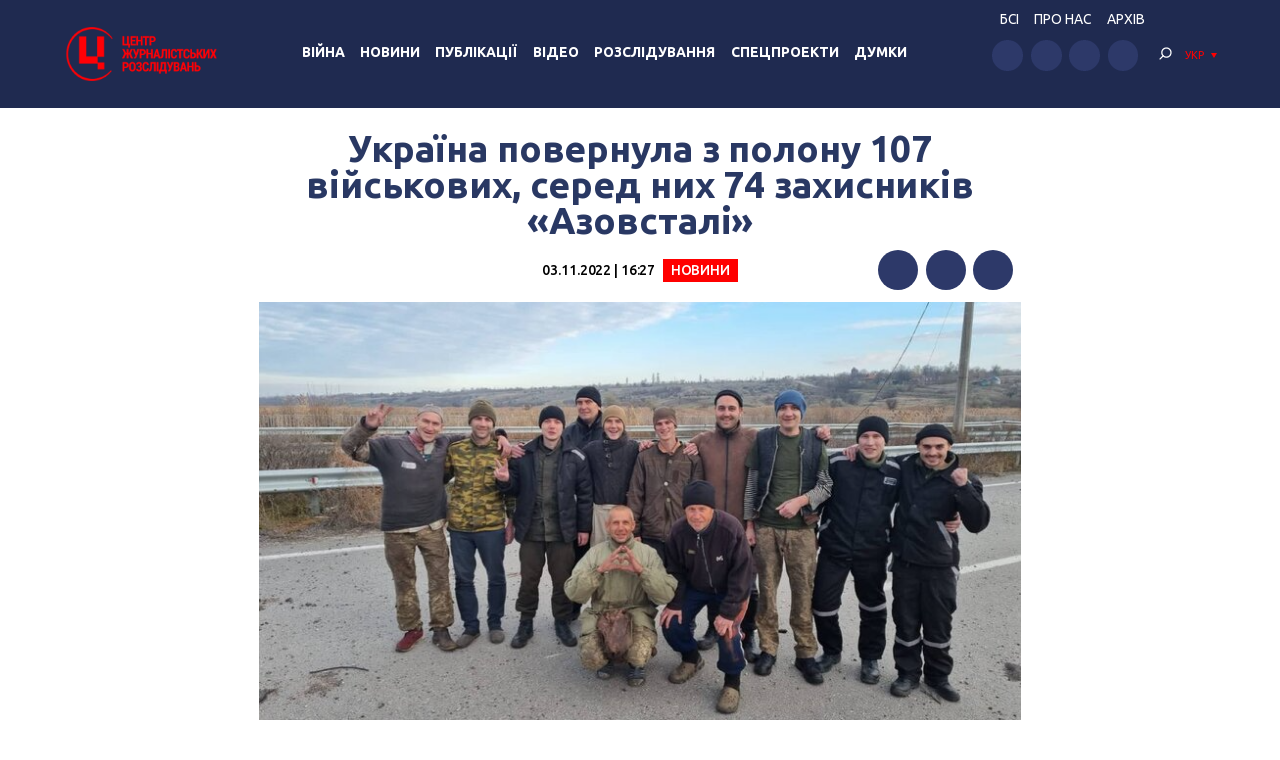

--- FILE ---
content_type: text/html; charset=UTF-8
request_url: https://investigator.org.ua/ua/news-2/248333/
body_size: 16712
content:
<!DOCTYPE html>
<html xmlns="http://www.w3.org/1999/xhtml" lang="uk">
<head>
    <meta charset="UTF-8">
    <meta http-equiv="X-UA-Compatible" content="IE=edge" />
    <meta name="viewport" content="width=device-width, initial-scale=1, shrink-to-fit=no">
    <title>Україна повернула з полону 107 військових, серед них 74 захисників «Азовсталі» - Центр журналістських розслідувань</title>
    
    <link rel="preconnect" href="https://fonts.googleapis.com">
    <link rel="preconnect" href="https://fonts.gstatic.com" crossorigin>
    <link href="https://fonts.googleapis.com/css2?family=Ubuntu:wght@400;500;700&display=swap" rel="stylesheet">
    
	<meta name='robots' content='index, follow, max-image-preview:large, max-snippet:-1, max-video-preview:-1' />

	<!-- This site is optimized with the Yoast SEO plugin v19.14 - https://yoast.com/wordpress/plugins/seo/ -->
	<link rel="canonical" href="https://investigator.org.ua/ua/news-2/248333/" />
	<meta property="og:locale" content="uk_UA" />
	<meta property="og:type" content="article" />
	<meta property="og:title" content="Україна повернула з полону 107 військових, серед них 74 захисників «Азовсталі» - Центр журналістських розслідувань" />
	<meta property="og:description" content="Україна 3 листопада повернула з російського полону 107 військових. Серед них 74 захисників «Азовсталі» з Маріуполя." />
	<meta property="og:url" content="https://investigator.org.ua/ua/news-2/248333/" />
	<meta property="og:site_name" content="Центр журналістських розслідувань" />
	<meta property="article:published_time" content="2022-11-03T14:27:03+00:00" />
	<meta property="og:image" content="https://investigator.org.ua/wp-content/uploads/2022/11/zvilneni_z_polonu_ukrainski_viyskovi_03.11.2022.png" />
	<meta property="og:image:width" content="778" />
	<meta property="og:image:height" content="431" />
	<meta property="og:image:type" content="image/png" />
	<meta name="author" content="edvpk" />
	<meta name="twitter:card" content="summary_large_image" />
	<meta name="twitter:label1" content="Написано" />
	<meta name="twitter:data1" content="edvpk" />
	<script type="application/ld+json" class="yoast-schema-graph">{"@context":"https://schema.org","@graph":[{"@type":"WebPage","@id":"https://investigator.org.ua/ua/news-2/248333/","url":"https://investigator.org.ua/ua/news-2/248333/","name":"Україна повернула з полону 107 військових, серед них 74 захисників «Азовсталі» - Центр журналістських розслідувань","isPartOf":{"@id":"https://investigator.org.ua/ua/#website"},"primaryImageOfPage":{"@id":"https://investigator.org.ua/ua/news-2/248333/#primaryimage"},"image":{"@id":"https://investigator.org.ua/news-2/248333/#primaryimage"},"thumbnailUrl":"https://investigator.org.ua/wp-content/uploads/2022/11/zvilneni_z_polonu_ukrainski_viyskovi_03.11.2022.png","datePublished":"2022-11-03T14:27:03+00:00","dateModified":"2022-11-03T14:27:03+00:00","author":{"@id":"https://investigator.org.ua/#/schema/person/679bb169616bbd02b2738929ff8080ef"},"breadcrumb":{"@id":"https://investigator.org.ua/ua/news-2/248333/#breadcrumb"},"inLanguage":"uk","potentialAction":[{"@type":"ReadAction","target":[["https://investigator.org.ua/ua/news-2/248333/"]]}]},{"@type":"ImageObject","inLanguage":"uk","@id":"https://investigator.org.ua/ua/news-2/248333/#primaryimage","url":"https://investigator.org.ua/wp-content/uploads/2022/11/zvilneni_z_polonu_ukrainski_viyskovi_03.11.2022.png","contentUrl":"https://investigator.org.ua/wp-content/uploads/2022/11/zvilneni_z_polonu_ukrainski_viyskovi_03.11.2022.png","width":778,"height":431,"caption":"[:ru]Освобожденные из российского плена украинские военные, 03.11.2022[:ua]Звільнені з російського полону українські військові, 03.11.2022[:] Фото: t.me/ermaka2022"},{"@type":"BreadcrumbList","@id":"https://investigator.org.ua/ua/news-2/248333/#breadcrumb","itemListElement":[{"@type":"ListItem","position":1,"name":"Главная","item":"https://investigator.org.ua/ua/"},{"@type":"ListItem","position":2,"name":"Украина вернула из плена 107 военных, среди них 74 защитника «Азовстали»"}]},{"@type":"WebSite","@id":"https://investigator.org.ua/ua/#website","url":"https://investigator.org.ua/ua/","name":"Центр журналістських розслідувань","description":"Новини України, Криму і Севастополя, політика, економіка, корупція, аналітика і розслідування","potentialAction":[{"@type":"SearchAction","target":{"@type":"EntryPoint","urlTemplate":"https://investigator.org.ua/ua/?s={search_term_string}"},"query-input":"required name=search_term_string"}],"inLanguage":"uk"},{"@type":"Person","@id":"https://investigator.org.ua/#/schema/person/679bb169616bbd02b2738929ff8080ef","name":"edvpk","image":{"@type":"ImageObject","inLanguage":"uk","@id":"https://investigator.org.ua/ua/#/schema/person/image/","url":"https://secure.gravatar.com/avatar/952654fa306e181d9270e5f17c26f962?s=96&d=wavatar&r=g","contentUrl":"https://secure.gravatar.com/avatar/952654fa306e181d9270e5f17c26f962?s=96&d=wavatar&r=g","caption":"edvpk"}}]}</script>
	<!-- / Yoast SEO plugin. -->


<link rel='dns-prefetch' href='//static.addtoany.com' />
<link rel='dns-prefetch' href='//netdna.bootstrapcdn.com' />
<script type="text/javascript">
window._wpemojiSettings = {"baseUrl":"https:\/\/s.w.org\/images\/core\/emoji\/14.0.0\/72x72\/","ext":".png","svgUrl":"https:\/\/s.w.org\/images\/core\/emoji\/14.0.0\/svg\/","svgExt":".svg","source":{"concatemoji":"https:\/\/investigator.org.ua\/wp-includes\/js\/wp-emoji-release.min.js?ver=6.3.2"}};
/*! This file is auto-generated */
!function(i,n){var o,s,e;function c(e){try{var t={supportTests:e,timestamp:(new Date).valueOf()};sessionStorage.setItem(o,JSON.stringify(t))}catch(e){}}function p(e,t,n){e.clearRect(0,0,e.canvas.width,e.canvas.height),e.fillText(t,0,0);var t=new Uint32Array(e.getImageData(0,0,e.canvas.width,e.canvas.height).data),r=(e.clearRect(0,0,e.canvas.width,e.canvas.height),e.fillText(n,0,0),new Uint32Array(e.getImageData(0,0,e.canvas.width,e.canvas.height).data));return t.every(function(e,t){return e===r[t]})}function u(e,t,n){switch(t){case"flag":return n(e,"\ud83c\udff3\ufe0f\u200d\u26a7\ufe0f","\ud83c\udff3\ufe0f\u200b\u26a7\ufe0f")?!1:!n(e,"\ud83c\uddfa\ud83c\uddf3","\ud83c\uddfa\u200b\ud83c\uddf3")&&!n(e,"\ud83c\udff4\udb40\udc67\udb40\udc62\udb40\udc65\udb40\udc6e\udb40\udc67\udb40\udc7f","\ud83c\udff4\u200b\udb40\udc67\u200b\udb40\udc62\u200b\udb40\udc65\u200b\udb40\udc6e\u200b\udb40\udc67\u200b\udb40\udc7f");case"emoji":return!n(e,"\ud83e\udef1\ud83c\udffb\u200d\ud83e\udef2\ud83c\udfff","\ud83e\udef1\ud83c\udffb\u200b\ud83e\udef2\ud83c\udfff")}return!1}function f(e,t,n){var r="undefined"!=typeof WorkerGlobalScope&&self instanceof WorkerGlobalScope?new OffscreenCanvas(300,150):i.createElement("canvas"),a=r.getContext("2d",{willReadFrequently:!0}),o=(a.textBaseline="top",a.font="600 32px Arial",{});return e.forEach(function(e){o[e]=t(a,e,n)}),o}function t(e){var t=i.createElement("script");t.src=e,t.defer=!0,i.head.appendChild(t)}"undefined"!=typeof Promise&&(o="wpEmojiSettingsSupports",s=["flag","emoji"],n.supports={everything:!0,everythingExceptFlag:!0},e=new Promise(function(e){i.addEventListener("DOMContentLoaded",e,{once:!0})}),new Promise(function(t){var n=function(){try{var e=JSON.parse(sessionStorage.getItem(o));if("object"==typeof e&&"number"==typeof e.timestamp&&(new Date).valueOf()<e.timestamp+604800&&"object"==typeof e.supportTests)return e.supportTests}catch(e){}return null}();if(!n){if("undefined"!=typeof Worker&&"undefined"!=typeof OffscreenCanvas&&"undefined"!=typeof URL&&URL.createObjectURL&&"undefined"!=typeof Blob)try{var e="postMessage("+f.toString()+"("+[JSON.stringify(s),u.toString(),p.toString()].join(",")+"));",r=new Blob([e],{type:"text/javascript"}),a=new Worker(URL.createObjectURL(r),{name:"wpTestEmojiSupports"});return void(a.onmessage=function(e){c(n=e.data),a.terminate(),t(n)})}catch(e){}c(n=f(s,u,p))}t(n)}).then(function(e){for(var t in e)n.supports[t]=e[t],n.supports.everything=n.supports.everything&&n.supports[t],"flag"!==t&&(n.supports.everythingExceptFlag=n.supports.everythingExceptFlag&&n.supports[t]);n.supports.everythingExceptFlag=n.supports.everythingExceptFlag&&!n.supports.flag,n.DOMReady=!1,n.readyCallback=function(){n.DOMReady=!0}}).then(function(){return e}).then(function(){var e;n.supports.everything||(n.readyCallback(),(e=n.source||{}).concatemoji?t(e.concatemoji):e.wpemoji&&e.twemoji&&(t(e.twemoji),t(e.wpemoji)))}))}((window,document),window._wpemojiSettings);
</script>
<style type="text/css">
img.wp-smiley,
img.emoji {
	display: inline !important;
	border: none !important;
	box-shadow: none !important;
	height: 1em !important;
	width: 1em !important;
	margin: 0 0.07em !important;
	vertical-align: -0.1em !important;
	background: none !important;
	padding: 0 !important;
}
</style>
	<link rel='stylesheet' id='scap.flashblock-css' href='https://investigator.org.ua/wp-content/plugins/compact-wp-audio-player/css/flashblock.css?ver=6.3.2' type='text/css' media='all' />
<link rel='stylesheet' id='scap.player-css' href='https://investigator.org.ua/wp-content/plugins/compact-wp-audio-player/css/player.css?ver=6.3.2' type='text/css' media='all' />
<link rel='stylesheet' id='wp-block-library-css' href='https://investigator.org.ua/wp-includes/css/dist/block-library/style.min.css?ver=6.3.2' type='text/css' media='all' />
<style id='classic-theme-styles-inline-css' type='text/css'>
/*! This file is auto-generated */
.wp-block-button__link{color:#fff;background-color:#32373c;border-radius:9999px;box-shadow:none;text-decoration:none;padding:calc(.667em + 2px) calc(1.333em + 2px);font-size:1.125em}.wp-block-file__button{background:#32373c;color:#fff;text-decoration:none}
</style>
<style id='global-styles-inline-css' type='text/css'>
body{--wp--preset--color--black: #000000;--wp--preset--color--cyan-bluish-gray: #abb8c3;--wp--preset--color--white: #ffffff;--wp--preset--color--pale-pink: #f78da7;--wp--preset--color--vivid-red: #cf2e2e;--wp--preset--color--luminous-vivid-orange: #ff6900;--wp--preset--color--luminous-vivid-amber: #fcb900;--wp--preset--color--light-green-cyan: #7bdcb5;--wp--preset--color--vivid-green-cyan: #00d084;--wp--preset--color--pale-cyan-blue: #8ed1fc;--wp--preset--color--vivid-cyan-blue: #0693e3;--wp--preset--color--vivid-purple: #9b51e0;--wp--preset--gradient--vivid-cyan-blue-to-vivid-purple: linear-gradient(135deg,rgba(6,147,227,1) 0%,rgb(155,81,224) 100%);--wp--preset--gradient--light-green-cyan-to-vivid-green-cyan: linear-gradient(135deg,rgb(122,220,180) 0%,rgb(0,208,130) 100%);--wp--preset--gradient--luminous-vivid-amber-to-luminous-vivid-orange: linear-gradient(135deg,rgba(252,185,0,1) 0%,rgba(255,105,0,1) 100%);--wp--preset--gradient--luminous-vivid-orange-to-vivid-red: linear-gradient(135deg,rgba(255,105,0,1) 0%,rgb(207,46,46) 100%);--wp--preset--gradient--very-light-gray-to-cyan-bluish-gray: linear-gradient(135deg,rgb(238,238,238) 0%,rgb(169,184,195) 100%);--wp--preset--gradient--cool-to-warm-spectrum: linear-gradient(135deg,rgb(74,234,220) 0%,rgb(151,120,209) 20%,rgb(207,42,186) 40%,rgb(238,44,130) 60%,rgb(251,105,98) 80%,rgb(254,248,76) 100%);--wp--preset--gradient--blush-light-purple: linear-gradient(135deg,rgb(255,206,236) 0%,rgb(152,150,240) 100%);--wp--preset--gradient--blush-bordeaux: linear-gradient(135deg,rgb(254,205,165) 0%,rgb(254,45,45) 50%,rgb(107,0,62) 100%);--wp--preset--gradient--luminous-dusk: linear-gradient(135deg,rgb(255,203,112) 0%,rgb(199,81,192) 50%,rgb(65,88,208) 100%);--wp--preset--gradient--pale-ocean: linear-gradient(135deg,rgb(255,245,203) 0%,rgb(182,227,212) 50%,rgb(51,167,181) 100%);--wp--preset--gradient--electric-grass: linear-gradient(135deg,rgb(202,248,128) 0%,rgb(113,206,126) 100%);--wp--preset--gradient--midnight: linear-gradient(135deg,rgb(2,3,129) 0%,rgb(40,116,252) 100%);--wp--preset--font-size--small: 13px;--wp--preset--font-size--medium: 20px;--wp--preset--font-size--large: 36px;--wp--preset--font-size--x-large: 42px;--wp--preset--spacing--20: 0.44rem;--wp--preset--spacing--30: 0.67rem;--wp--preset--spacing--40: 1rem;--wp--preset--spacing--50: 1.5rem;--wp--preset--spacing--60: 2.25rem;--wp--preset--spacing--70: 3.38rem;--wp--preset--spacing--80: 5.06rem;--wp--preset--shadow--natural: 6px 6px 9px rgba(0, 0, 0, 0.2);--wp--preset--shadow--deep: 12px 12px 50px rgba(0, 0, 0, 0.4);--wp--preset--shadow--sharp: 6px 6px 0px rgba(0, 0, 0, 0.2);--wp--preset--shadow--outlined: 6px 6px 0px -3px rgba(255, 255, 255, 1), 6px 6px rgba(0, 0, 0, 1);--wp--preset--shadow--crisp: 6px 6px 0px rgba(0, 0, 0, 1);}:where(.is-layout-flex){gap: 0.5em;}:where(.is-layout-grid){gap: 0.5em;}body .is-layout-flow > .alignleft{float: left;margin-inline-start: 0;margin-inline-end: 2em;}body .is-layout-flow > .alignright{float: right;margin-inline-start: 2em;margin-inline-end: 0;}body .is-layout-flow > .aligncenter{margin-left: auto !important;margin-right: auto !important;}body .is-layout-constrained > .alignleft{float: left;margin-inline-start: 0;margin-inline-end: 2em;}body .is-layout-constrained > .alignright{float: right;margin-inline-start: 2em;margin-inline-end: 0;}body .is-layout-constrained > .aligncenter{margin-left: auto !important;margin-right: auto !important;}body .is-layout-constrained > :where(:not(.alignleft):not(.alignright):not(.alignfull)){max-width: var(--wp--style--global--content-size);margin-left: auto !important;margin-right: auto !important;}body .is-layout-constrained > .alignwide{max-width: var(--wp--style--global--wide-size);}body .is-layout-flex{display: flex;}body .is-layout-flex{flex-wrap: wrap;align-items: center;}body .is-layout-flex > *{margin: 0;}body .is-layout-grid{display: grid;}body .is-layout-grid > *{margin: 0;}:where(.wp-block-columns.is-layout-flex){gap: 2em;}:where(.wp-block-columns.is-layout-grid){gap: 2em;}:where(.wp-block-post-template.is-layout-flex){gap: 1.25em;}:where(.wp-block-post-template.is-layout-grid){gap: 1.25em;}.has-black-color{color: var(--wp--preset--color--black) !important;}.has-cyan-bluish-gray-color{color: var(--wp--preset--color--cyan-bluish-gray) !important;}.has-white-color{color: var(--wp--preset--color--white) !important;}.has-pale-pink-color{color: var(--wp--preset--color--pale-pink) !important;}.has-vivid-red-color{color: var(--wp--preset--color--vivid-red) !important;}.has-luminous-vivid-orange-color{color: var(--wp--preset--color--luminous-vivid-orange) !important;}.has-luminous-vivid-amber-color{color: var(--wp--preset--color--luminous-vivid-amber) !important;}.has-light-green-cyan-color{color: var(--wp--preset--color--light-green-cyan) !important;}.has-vivid-green-cyan-color{color: var(--wp--preset--color--vivid-green-cyan) !important;}.has-pale-cyan-blue-color{color: var(--wp--preset--color--pale-cyan-blue) !important;}.has-vivid-cyan-blue-color{color: var(--wp--preset--color--vivid-cyan-blue) !important;}.has-vivid-purple-color{color: var(--wp--preset--color--vivid-purple) !important;}.has-black-background-color{background-color: var(--wp--preset--color--black) !important;}.has-cyan-bluish-gray-background-color{background-color: var(--wp--preset--color--cyan-bluish-gray) !important;}.has-white-background-color{background-color: var(--wp--preset--color--white) !important;}.has-pale-pink-background-color{background-color: var(--wp--preset--color--pale-pink) !important;}.has-vivid-red-background-color{background-color: var(--wp--preset--color--vivid-red) !important;}.has-luminous-vivid-orange-background-color{background-color: var(--wp--preset--color--luminous-vivid-orange) !important;}.has-luminous-vivid-amber-background-color{background-color: var(--wp--preset--color--luminous-vivid-amber) !important;}.has-light-green-cyan-background-color{background-color: var(--wp--preset--color--light-green-cyan) !important;}.has-vivid-green-cyan-background-color{background-color: var(--wp--preset--color--vivid-green-cyan) !important;}.has-pale-cyan-blue-background-color{background-color: var(--wp--preset--color--pale-cyan-blue) !important;}.has-vivid-cyan-blue-background-color{background-color: var(--wp--preset--color--vivid-cyan-blue) !important;}.has-vivid-purple-background-color{background-color: var(--wp--preset--color--vivid-purple) !important;}.has-black-border-color{border-color: var(--wp--preset--color--black) !important;}.has-cyan-bluish-gray-border-color{border-color: var(--wp--preset--color--cyan-bluish-gray) !important;}.has-white-border-color{border-color: var(--wp--preset--color--white) !important;}.has-pale-pink-border-color{border-color: var(--wp--preset--color--pale-pink) !important;}.has-vivid-red-border-color{border-color: var(--wp--preset--color--vivid-red) !important;}.has-luminous-vivid-orange-border-color{border-color: var(--wp--preset--color--luminous-vivid-orange) !important;}.has-luminous-vivid-amber-border-color{border-color: var(--wp--preset--color--luminous-vivid-amber) !important;}.has-light-green-cyan-border-color{border-color: var(--wp--preset--color--light-green-cyan) !important;}.has-vivid-green-cyan-border-color{border-color: var(--wp--preset--color--vivid-green-cyan) !important;}.has-pale-cyan-blue-border-color{border-color: var(--wp--preset--color--pale-cyan-blue) !important;}.has-vivid-cyan-blue-border-color{border-color: var(--wp--preset--color--vivid-cyan-blue) !important;}.has-vivid-purple-border-color{border-color: var(--wp--preset--color--vivid-purple) !important;}.has-vivid-cyan-blue-to-vivid-purple-gradient-background{background: var(--wp--preset--gradient--vivid-cyan-blue-to-vivid-purple) !important;}.has-light-green-cyan-to-vivid-green-cyan-gradient-background{background: var(--wp--preset--gradient--light-green-cyan-to-vivid-green-cyan) !important;}.has-luminous-vivid-amber-to-luminous-vivid-orange-gradient-background{background: var(--wp--preset--gradient--luminous-vivid-amber-to-luminous-vivid-orange) !important;}.has-luminous-vivid-orange-to-vivid-red-gradient-background{background: var(--wp--preset--gradient--luminous-vivid-orange-to-vivid-red) !important;}.has-very-light-gray-to-cyan-bluish-gray-gradient-background{background: var(--wp--preset--gradient--very-light-gray-to-cyan-bluish-gray) !important;}.has-cool-to-warm-spectrum-gradient-background{background: var(--wp--preset--gradient--cool-to-warm-spectrum) !important;}.has-blush-light-purple-gradient-background{background: var(--wp--preset--gradient--blush-light-purple) !important;}.has-blush-bordeaux-gradient-background{background: var(--wp--preset--gradient--blush-bordeaux) !important;}.has-luminous-dusk-gradient-background{background: var(--wp--preset--gradient--luminous-dusk) !important;}.has-pale-ocean-gradient-background{background: var(--wp--preset--gradient--pale-ocean) !important;}.has-electric-grass-gradient-background{background: var(--wp--preset--gradient--electric-grass) !important;}.has-midnight-gradient-background{background: var(--wp--preset--gradient--midnight) !important;}.has-small-font-size{font-size: var(--wp--preset--font-size--small) !important;}.has-medium-font-size{font-size: var(--wp--preset--font-size--medium) !important;}.has-large-font-size{font-size: var(--wp--preset--font-size--large) !important;}.has-x-large-font-size{font-size: var(--wp--preset--font-size--x-large) !important;}
.wp-block-navigation a:where(:not(.wp-element-button)){color: inherit;}
:where(.wp-block-post-template.is-layout-flex){gap: 1.25em;}:where(.wp-block-post-template.is-layout-grid){gap: 1.25em;}
:where(.wp-block-columns.is-layout-flex){gap: 2em;}:where(.wp-block-columns.is-layout-grid){gap: 2em;}
.wp-block-pullquote{font-size: 1.5em;line-height: 1.6;}
</style>
<link rel='stylesheet' id='archives-cal-twentyfourteenlight-css' href='https://investigator.org.ua/wp-content/plugins/archives-calendar-widget/themes/twentyfourteenlight.css?ver=9.99.9' type='text/css' media='all' />
<link rel='stylesheet' id='font-awesome-css' href='//netdna.bootstrapcdn.com/font-awesome/4.1.0/css/font-awesome.css' type='text/css' media='screen' />
<link rel='stylesheet' id='fancybox-css' href='https://investigator.org.ua/wp-content/plugins/w3dev-fancybox/fancybox/jquery.fancybox.min.css?ver=6.3.2' type='text/css' media='all' />
<link rel='stylesheet' id='grid-css' href='https://investigator.org.ua/wp-content/themes/investigator_v2/css/grid.min.css?ver=6.3.2' type='text/css' media='all' />
<link rel='stylesheet' id='dev-style-css' href='https://investigator.org.ua/wp-content/themes/investigator_v2/css/style.css?c=1769256556&#038;ver=6.3.2' type='text/css' media='all' />
<link rel='stylesheet' id='theme-style-css' href='https://investigator.org.ua/wp-content/themes/investigator_v2/style.css?c=1769256556&#038;ver=6.3.2' type='text/css' media='all' />
<link rel='stylesheet' id='addtoany-css' href='https://investigator.org.ua/wp-content/plugins/add-to-any/addtoany.min.css?ver=1.16' type='text/css' media='all' />
<script type='text/javascript' src='https://investigator.org.ua/wp-content/plugins/compact-wp-audio-player/js/soundmanager2-nodebug-jsmin.js?ver=6.3.2' id='scap.soundmanager2-js'></script>
<script id="addtoany-core-js-before" type="text/javascript">
window.a2a_config=window.a2a_config||{};a2a_config.callbacks=[];a2a_config.overlays=[];a2a_config.templates={};a2a_localize = {
	Share: "Поділитися",
	Save: "Зберегти",
	Subscribe: "Підписатися",
	Email: "Email",
	Bookmark: "Закладка",
	ShowAll: "Показати все",
	ShowLess: "Показати менше",
	FindServices: "Знайти сервіс(и)",
	FindAnyServiceToAddTo: "Миттєвий пошук сервісів",
	PoweredBy: "Працює на",
	ShareViaEmail: "Поділитися через електронну пошту",
	SubscribeViaEmail: "Підпишіться електронною поштою",
	BookmarkInYourBrowser: "Додати до закладок у браузері",
	BookmarkInstructions: "Натисніть Ctrl+D або \u2318+D, щоб додати цю сторінку до закладок",
	AddToYourFavorites: "Додати в закладки",
	SendFromWebOrProgram: "Відправити з будь-якої адреси електронної пошти або програми електронної пошти",
	EmailProgram: "Програма електронної пошти",
	More: "Більше&#8230;",
	ThanksForSharing: "Дякуємо, що поділились!",
	ThanksForFollowing: "Дякуємо за підписку!"
};

a2a_config.icon_color="#2d3969";
</script>
<script type='text/javascript' async src='https://static.addtoany.com/menu/page.js' id='addtoany-core-js'></script>
<script type='text/javascript' src='https://investigator.org.ua/wp-includes/js/jquery/jquery.min.js?ver=3.7.0' id='jquery-core-js'></script>
<script type='text/javascript' src='https://investigator.org.ua/wp-includes/js/jquery/jquery-migrate.min.js?ver=3.4.1' id='jquery-migrate-js'></script>
<script type='text/javascript' async src='https://investigator.org.ua/wp-content/plugins/add-to-any/addtoany.min.js?ver=1.1' id='addtoany-jquery-js'></script>
<script type='text/javascript' src='https://investigator.org.ua/wp-content/plugins/archives-calendar-widget/admin/js/jquery.arcw-init.js?ver=9.99.9' id='jquery-arcw-js'></script>
<script type='text/javascript' src='https://investigator.org.ua/wp-content/themes/investigator_v2/js/all-script.js?ver=6.3.2' id='all-script-js'></script>
<script type='text/javascript' src='https://investigator.org.ua/wp-content/themes/investigator_v2/js/jquery.sticky-sidebar.min.js?ver=6.3.2' id='sticky-sidebar-js'></script>
<script type='text/javascript' src='https://investigator.org.ua/wp-content/themes/investigator_v2/js/main.js?ver=6.3.2' id='main-script-js'></script>
<script type='text/javascript' src='https://investigator.org.ua/wp-content/themes/investigator_v2/js/theme-script.js?c=1769256556&#038;ver=6.3.2' id='theme-script-js'></script>
<link rel="https://api.w.org/" href="https://investigator.org.ua/ua/wp-json/" /><link rel="alternate" type="application/json" href="https://investigator.org.ua/ua/wp-json/wp/v2/posts/248333" /><link rel="EditURI" type="application/rsd+xml" title="RSD" href="https://investigator.org.ua/xmlrpc.php?rsd" />
<link rel='shortlink' href='https://investigator.org.ua/ua/?p=248333' />
<link rel="alternate" type="application/json+oembed" href="https://investigator.org.ua/ua/wp-json/oembed/1.0/embed?url=https%3A%2F%2Finvestigator.org.ua%2Fua%2Fnews-2%2F248333%2F" />
<link rel="alternate" type="text/xml+oembed" href="https://investigator.org.ua/ua/wp-json/oembed/1.0/embed?url=https%3A%2F%2Finvestigator.org.ua%2Fua%2Fnews-2%2F248333%2F&#038;format=xml" />

<style>
.scroll-back-to-top-wrapper {
    position: fixed;
	opacity: 0;
	visibility: hidden;
	overflow: hidden;
	text-align: center;
	z-index: 99999999;
    background-color: #2d3969;
	color: #eeeeee;
	width: 50px;
	height: 48px;
	line-height: 48px;
	right: 30px;
	bottom: 30px;
	padding-top: 2px;
	border-top-left-radius: 10px;
	border-top-right-radius: 10px;
	border-bottom-right-radius: 10px;
	border-bottom-left-radius: 10px;
	-webkit-transition: all 0.5s ease-in-out;
	-moz-transition: all 0.5s ease-in-out;
	-ms-transition: all 0.5s ease-in-out;
	-o-transition: all 0.5s ease-in-out;
	transition: all 0.5s ease-in-out;
}
.scroll-back-to-top-wrapper:hover {
	background-color: #3d6196;
  color: #eeeeee;
}
.scroll-back-to-top-wrapper.show {
    visibility:visible;
    cursor:pointer;
	opacity: 1.0;
}
.scroll-back-to-top-wrapper i.fa {
	line-height: inherit;
}
.scroll-back-to-top-wrapper .fa-lg {
	vertical-align: 0;
}
</style><style>
.qtranxs_flag_ru {background-image: url(https://investigator.org.ua/wp-content/plugins/qtranslate-xt-master/flags/ru.png); background-repeat: no-repeat;}
.qtranxs_flag_ua {background-image: url(https://investigator.org.ua/wp-content/plugins/qtranslate-xt-master/flags/ua.png); background-repeat: no-repeat;}
.qtranxs_flag_en {background-image: url(https://investigator.org.ua/wp-content/plugins/qtranslate-xt-master/flags/gb.png); background-repeat: no-repeat;}
</style>
<link hreflang="ru" href="https://investigator.org.ua/ru/news-2/248333/" rel="alternate" />
<link hreflang="ua" href="https://investigator.org.ua/ua/news-2/248333/" rel="alternate" />
<link hreflang="en" href="https://investigator.org.ua/en/news-2/248333/" rel="alternate" />
<link hreflang="x-default" href="https://investigator.org.ua/news-2/248333/" rel="alternate" />
<meta name="generator" content="qTranslate-XT 3.15.2" />
    
    <!-- Google tag (gtag.js) -->
    <script async src="https://www.googletagmanager.com/gtag/js?id=G-2XJ17E4NKS"></script>
    <script>
	  window.dataLayer = window.dataLayer || [];
	  function gtag(){dataLayer.push(arguments);}
	  gtag('js', new Date());
	
	  gtag('config', 'G-2XJ17E4NKS');
    </script>
    
    <!-- Meta Pixel Code -->
    <script>
    !function(f,b,e,v,n,t,s)
    {if(f.fbq)return;n=f.fbq=function(){n.callMethod?
    n.callMethod.apply(n,arguments):n.queue.push(arguments)};
    if(!f._fbq)f._fbq=n;n.push=n;n.loaded=!0;n.version='2.0';
    n.queue=[];t=b.createElement(e);t.async=!0;
    t.src=v;s=b.getElementsByTagName(e)[0];
    s.parentNode.insertBefore(t,s)}(window, document,'script',
    'https://connect.facebook.net/en_US/fbevents.js');
    fbq('init', '230967286529626');
    fbq('track', 'PageView');
    </script>
    <noscript><img height="1" width="1" style="display:none"
    src="https://www.facebook.com/tr?id=230967286529626&ev=PageView&noscript=1"
    /></noscript>
    <!-- End Meta Pixel Code -->

</head>
<body class="post-template-default single single-post postid-248333 single-format-standard"> 
<div class="wrapper">
    <header class="header">
        <div class="content">
            <div class="header__logo">
                <a href="https://investigator.org.ua/ua" class="logo _header" title="Центр журналістських розслідувань">
                                        <img src="https://investigator.org.ua/wp-content/themes/investigator_v2/images/logoua.png" width="288" height="100" alt="Центр журналістських розслідувань">
                </a>
            </div>
            <div class="header__nav">
                <nav class="navigation">
                    <div class="navigation__head"></div>
                    <div class="navigation__main"><ul id="menu-main-menu" class="dropdown-menu"><li id="menu-item-239974" class="menu-item menu-item-type-taxonomy menu-item-object-category current-post-ancestor current-menu-parent current-post-parent menu-item-239974"><a href="https://investigator.org.ua/ua/war/">Війна</a></li>
<li id="menu-item-169958" class="menu-item menu-item-type-taxonomy menu-item-object-category current-post-ancestor current-menu-parent current-post-parent menu-item-has-children menu-item-169958"><a href="https://investigator.org.ua/ua/news-2/">Новини</a>
<ul class="sub-menu">
	<li id="menu-item-169959" class="menu-item menu-item-type-taxonomy menu-item-object-category menu-item-169959"><a href="https://investigator.org.ua/ua/news-2/novosti-vlast/">Влада</a></li>
	<li id="menu-item-169969" class="menu-item menu-item-type-taxonomy menu-item-object-category menu-item-169969"><a href="https://investigator.org.ua/ua/news-2/corruption/">Корупція</a></li>
	<li id="menu-item-169961" class="menu-item menu-item-type-taxonomy menu-item-object-category menu-item-169961"><a href="https://investigator.org.ua/ua/novosti-zhizn/">Життя</a></li>
	<li id="menu-item-169962" class="menu-item menu-item-type-taxonomy menu-item-object-category menu-item-169962"><a href="https://investigator.org.ua/ua/news-2/novosti-krym/">Крим</a></li>
	<li id="menu-item-169960" class="menu-item menu-item-type-taxonomy menu-item-object-category menu-item-169960"><a href="https://investigator.org.ua/ua/news-2/novosti-donbass/">Донбас</a></li>
	<li id="menu-item-260069" class="menu-item menu-item-type-taxonomy menu-item-object-category menu-item-260069"><a href="https://investigator.org.ua/ua/news-2/pivden/">Південь</a></li>
</ul>
</li>
<li id="menu-item-169968" class="menu-item menu-item-type-taxonomy menu-item-object-category menu-item-has-children menu-item-169968"><a href="https://investigator.org.ua/ua/publication/">Публікації</a>
<ul class="sub-menu">
	<li id="menu-item-261488" class="menu-item menu-item-type-taxonomy menu-item-object-category menu-item-261488"><a href="https://investigator.org.ua/ua/publication/vlast/">Влада</a></li>
	<li id="menu-item-169966" class="menu-item menu-item-type-taxonomy menu-item-object-category menu-item-169966"><a href="https://investigator.org.ua/ua/publication/publikatsii-korruptsiya/">Корупція</a></li>
	<li id="menu-item-169965" class="menu-item menu-item-type-taxonomy menu-item-object-category menu-item-169965"><a href="https://investigator.org.ua/ua/publication/publikatsii-zhizn/">Життя</a></li>
	<li id="menu-item-261487" class="menu-item menu-item-type-taxonomy menu-item-object-category menu-item-261487"><a href="https://investigator.org.ua/ua/publication/articles-krym/">Крим</a></li>
	<li id="menu-item-169964" class="menu-item menu-item-type-taxonomy menu-item-object-category menu-item-169964"><a href="https://investigator.org.ua/ua/publication/publikatsii-donbass/">Донбас</a></li>
	<li id="menu-item-260071" class="menu-item menu-item-type-taxonomy menu-item-object-category menu-item-260071"><a href="https://investigator.org.ua/ua/publication/south-articles/">Південь</a></li>
</ul>
</li>
<li id="menu-item-260013" class="menu-item menu-item-type-taxonomy menu-item-object-category menu-item-has-children menu-item-260013"><a href="https://investigator.org.ua/ua/video/">Відео</a>
<ul class="sub-menu">
	<li id="menu-item-241776" class="menu-item menu-item-type-taxonomy menu-item-object-category menu-item-241776"><a href="https://investigator.org.ua/ua/tv/vnb/">Питання національної безпеки</a></li>
	<li id="menu-item-241777" class="menu-item menu-item-type-taxonomy menu-item-object-category menu-item-241777"><a href="https://investigator.org.ua/ua/blogs/">Блоги</a></li>
	<li id="menu-item-241778" class="menu-item menu-item-type-taxonomy menu-item-object-category menu-item-241778"><a href="https://investigator.org.ua/ua/topics-video/">Сюжети</a></li>
</ul>
</li>
<li id="menu-item-228466" class="menu-item menu-item-type-taxonomy menu-item-object-category menu-item-228466"><a href="https://investigator.org.ua/ua/investigations/">Розслідування</a></li>
<li id="menu-item-230911" class="menu-item menu-item-type-taxonomy menu-item-object-category menu-item-230911"><a href="https://investigator.org.ua/ua/special-projects/">Спецпроекти</a></li>
<li id="menu-item-260001" class="menu-item menu-item-type-taxonomy menu-item-object-category menu-item-260001"><a href="https://investigator.org.ua/ua/opinions/">Думки</a></li>
</ul></div>                    <div class="navigation__bottom"></div>
                </nav>
            </div>
            <div class="header__right">
                <div class="header__nav" data-da="navigation__bottom,0,1000">
                    <ul id="menu-top-menu" class="header-nav"><li id="menu-item-260002" class="menu-item menu-item-type-custom menu-item-object-custom menu-item-260002"><a href="https://court.investigator.org.ua/">БСІ</a></li>
<li id="menu-item-260003" class="menu-item menu-item-type-post_type menu-item-object-page menu-item-260003"><a href="https://investigator.org.ua/ua/about/">Про нас</a></li>
<li id="menu-item-231936" class="menu-item menu-item-type-post_type menu-item-object-page menu-item-231936"><a href="https://investigator.org.ua/ua/archives/">Архів</a></li>
</ul>                </div>
                <div class="header__row">
                    <div class="header__social" data-da="navigation__bottom,1,1000">
                        <ul class="social "><li><a href="https://www.facebook.com/investigator.org.ua/" target="_blank" rel="nofollow"><img src="https://investigator.org.ua/wp-content/themes/investigator_v2/images/icons/facebook.svg" alt="" width="50" height="50"></a></li><li><a href="https://www.youtube.com/channel/UCG10-zIqLSWwDYnaESCOVNA" target="_blank" rel="nofollow"><img src="https://investigator.org.ua/wp-content/themes/investigator_v2/images/icons/youtube.svg" alt="" width="50" height="50"></a></li><li><a href="https://www.twitter.com/InvestigatorUa" target="_blank" rel="nofollow"><img src="https://investigator.org.ua/wp-content/themes/investigator_v2/images/icons/twitter.svg" alt="" width="50" height="50"></a></li><li><a href="https://t.me/investigatorua" target="_blank" rel="nofollow"><img src="https://investigator.org.ua/wp-content/themes/investigator_v2/images/icons/telegram.svg" alt="" width="50" height="50"></a></li></ul>                    </div>
                    <div class="header__search" data-da="navigation__head,0,1000">
                        <div class="search">
                            <div class="search__toggle js-search-toggle">
                                <svg viewBox="0 0 30 30" fill="none" xmlns="http://www.w3.org/2000/svg">
                                    <path d="M16.2 20.6C19.956 20.6 23 17.556 23 13.8C23 10.044 19.956 7 16.2 7C12.444 7 9.39999 10.044 9.39999 13.8C9.39999 17.556 12.444 20.6 16.2 20.6ZM16.2 19C13.328 19 11 16.672 11 13.8C11 10.928 13.328 8.6 16.2 8.6C19.072 8.6 21.4 10.928 21.4 13.8C21.4 16.672 19.072 19 16.2 19Z" fill="currentColor"/>
                                    <path d="M7.23379 21.634C6.92179 21.946 6.92179 22.453 7.23379 22.765C7.54579 23.077 8.0528 23.077 8.3648 22.765L12.5248 18.605C12.8368 18.293 12.8368 17.786 12.5248 17.474C12.2128 17.162 11.7058 17.162 11.3938 17.474L7.23379 21.634Z" fill="currentColor"/>
                                </svg>
                            </div>
                            <form method="get" action="https://investigator.org.ua/ua/" class="search__form search-form" data-da="navigation__content,1,1000">
    <input type="search" placeholder="Пошук по сайту" name="s" class="search-form__input" value="">
    <button type="submit" class="search-form__button btn">Пошук</button>
</form>                            
                        </div>
                    </div>
                    <div class="header__lang" data-da="navigation__head,1,1000">
                                                <div class="lang-dropdown">
                            <div class="lang-dropdown__current">УКР</div>
                            <noindex>
<ul class="language-chooser language-chooser-text qtranxs_language_chooser" id="qtranslate-chooser">
<li class="lang-ru"><a href="https://investigator.org.ua/ru/news-2/248333/" title="РУС (ru)" class="qtranxs_text qtranxs_text_ru"><span>РУС</span></a></li>
<li class="lang-ua active"><a href="https://investigator.org.ua/ua/news-2/248333/" title="УКР (ua)" class="qtranxs_text qtranxs_text_ua"><span>УКР</span></a></li>
<li class="lang-en"><a href="https://investigator.org.ua/en/news-2/248333/" title="ENG (en)" class="qtranxs_text qtranxs_text_en"><span>ENG</span></a></li>
</ul><div class="qtranxs_widget_end"></div>
</noindex>
                        </div>
                    </div>
                </div>

                <div class="icon-menu">
                    <div class="sw-topper"></div>
                    <div class="sw-bottom"></div>
                    <div class="sw-footer"></div>
                </div>
            </div>
        </div>
    </header>

<main class="main pb-0">
    <div class="content">
        <div class="single-post">
            
            <div class="row">
                <div class="col-12 col-lg-8 offset-lg-2">
                    <h1 class="title-48 txt-center">Україна повернула з полону 107 військових, серед них 74 захисників «Азовсталі»</h1>
                    <div class="row align-items-center mb-3">
                        <div class="col-12 col-lg-6 offset-lg-3 d-flex flex-column justify-content-center align-items-center flex-lg-row">
                            <div class="single-post__date">03.11.2022 | 16:27</div>
                            
                                                        <div class="single-post__cat">
                                <a href="https://investigator.org.ua/ua/news-2/">Новини</a>
                            </div>
                                                        
                        </div>
                        <div class="col-12 col-lg-3">
                            <div class="single-post__share">
                                <div class="addtoany_shortcode"><div class="a2a_kit a2a_kit_size_40 addtoany_list" data-a2a-url="https://investigator.org.ua/ua/news-2/248333/" data-a2a-title="Україна повернула з полону 107 військових, серед них 74 захисників «Азовсталі»"><a class="a2a_button_facebook" href="https://www.addtoany.com/add_to/facebook?linkurl=https%3A%2F%2Finvestigator.org.ua%2Fua%2Fnews-2%2F248333%2F&amp;linkname=%D0%A3%D0%BA%D1%80%D0%B0%D1%97%D0%BD%D0%B0%20%D0%BF%D0%BE%D0%B2%D0%B5%D1%80%D0%BD%D1%83%D0%BB%D0%B0%20%D0%B7%20%D0%BF%D0%BE%D0%BB%D0%BE%D0%BD%D1%83%20107%20%D0%B2%D1%96%D0%B9%D1%81%D1%8C%D0%BA%D0%BE%D0%B2%D0%B8%D1%85%2C%20%D1%81%D0%B5%D1%80%D0%B5%D0%B4%20%D0%BD%D0%B8%D1%85%2074%20%D0%B7%D0%B0%D1%85%D0%B8%D1%81%D0%BD%D0%B8%D0%BA%D1%96%D0%B2%20%C2%AB%D0%90%D0%B7%D0%BE%D0%B2%D1%81%D1%82%D0%B0%D0%BB%D1%96%C2%BB" title="Facebook" rel="nofollow noopener" target="_blank"></a><a class="a2a_button_twitter" href="https://www.addtoany.com/add_to/twitter?linkurl=https%3A%2F%2Finvestigator.org.ua%2Fua%2Fnews-2%2F248333%2F&amp;linkname=%D0%A3%D0%BA%D1%80%D0%B0%D1%97%D0%BD%D0%B0%20%D0%BF%D0%BE%D0%B2%D0%B5%D1%80%D0%BD%D1%83%D0%BB%D0%B0%20%D0%B7%20%D0%BF%D0%BE%D0%BB%D0%BE%D0%BD%D1%83%20107%20%D0%B2%D1%96%D0%B9%D1%81%D1%8C%D0%BA%D0%BE%D0%B2%D0%B8%D1%85%2C%20%D1%81%D0%B5%D1%80%D0%B5%D0%B4%20%D0%BD%D0%B8%D1%85%2074%20%D0%B7%D0%B0%D1%85%D0%B8%D1%81%D0%BD%D0%B8%D0%BA%D1%96%D0%B2%20%C2%AB%D0%90%D0%B7%D0%BE%D0%B2%D1%81%D1%82%D0%B0%D0%BB%D1%96%C2%BB" title="Twitter" rel="nofollow noopener" target="_blank"></a><a class="a2a_button_telegram" href="https://www.addtoany.com/add_to/telegram?linkurl=https%3A%2F%2Finvestigator.org.ua%2Fua%2Fnews-2%2F248333%2F&amp;linkname=%D0%A3%D0%BA%D1%80%D0%B0%D1%97%D0%BD%D0%B0%20%D0%BF%D0%BE%D0%B2%D0%B5%D1%80%D0%BD%D1%83%D0%BB%D0%B0%20%D0%B7%20%D0%BF%D0%BE%D0%BB%D0%BE%D0%BD%D1%83%20107%20%D0%B2%D1%96%D0%B9%D1%81%D1%8C%D0%BA%D0%BE%D0%B2%D0%B8%D1%85%2C%20%D1%81%D0%B5%D1%80%D0%B5%D0%B4%20%D0%BD%D0%B8%D1%85%2074%20%D0%B7%D0%B0%D1%85%D0%B8%D1%81%D0%BD%D0%B8%D0%BA%D1%96%D0%B2%20%C2%AB%D0%90%D0%B7%D0%BE%D0%B2%D1%81%D1%82%D0%B0%D0%BB%D1%96%C2%BB" title="Telegram" rel="nofollow noopener" target="_blank"></a></div></div>                            </div>
                        </div>
                    </div>
                                        <div class="single-post__thumb">
                        <div class="thumb"><a href="https://investigator.org.ua/wp-content/uploads/2022/11/zvilneni_z_polonu_ukrainski_viyskovi_03.11.2022.png"><img width="778" height="431" src="https://investigator.org.ua/wp-content/uploads/2022/11/zvilneni_z_polonu_ukrainski_viyskovi_03.11.2022.png" class="attachment-full size-full wp-post-image" alt="" decoding="async" fetchpriority="high" srcset="https://investigator.org.ua/wp-content/uploads/2022/11/zvilneni_z_polonu_ukrainski_viyskovi_03.11.2022.png 778w, https://investigator.org.ua/wp-content/uploads/2022/11/zvilneni_z_polonu_ukrainski_viyskovi_03.11.2022-300x166.png 300w, https://investigator.org.ua/wp-content/uploads/2022/11/zvilneni_z_polonu_ukrainski_viyskovi_03.11.2022-768x425.png 768w" sizes="(max-width: 778px) 100vw, 778px" /></a></div>
                                                <span>Звільнені з російського полону українські військові, 03.11.2022 Фото: t.me/ermaka2022</span>
                                            </div>
                                    </div>
            </div>
            
            <div class="row _offset20 single-post-row">
                
                <div class="col-12 col-lg-2">
                    <aside class="aside">
                                            </aside>
                </div>
                
                <div class="col-12 col-lg-8">
                    <div class="single-post__content">
                        <div class="entry-content">
                            
                            <p><strong>Україна 3 листопада повернула з російського полону 107 військових. Серед них 74 захисників «Азовсталі» з Маріуполя.</strong><span id="more-248333"></span></p>
<p>Про це повідомив керівник Офісу президента <a href="https://t.me/ermaka2022/1565" target="_blank" rel="noopener">Андрій Єрмак у Telegram</a>.</p>
<p>«Сьогодні ми провели черговий обмін полонених. Вдалося звільнити 107 воїнів &#8211; 6 офіцерів, 101 рядового та сержанта. Це наші хлопці зі ЗСУ, ВМС, ТрО, ДПСУ, НПУ, ДССТ, нацгвардійці серед яких троє «азовців». 74 бійця захищали «Азовсталь». Деякі добровольцями летіли вертольотом у Маріуполь, щоб рятувати життя і воювати за місто», &#8211; написав Єрмак.</p>
<p>Він додав, що вдалося повернути додому багатьох поранених у боях.</p>
<p>«Зокрема, нам вдалося обміняти тяжкопоранених та лежачих з Маріуполя, із «Азовсталі», хлопців з осколковими пораненнями рук та ніг, вогнепальними пораненнями різних частин тіла. Є люди з ампутованими кінцівками та опіками, які не відчувають частину обличчя, з інфікованими ранами. Також є поранений боєць внаслідок вибуху в Оленівській колонії. Чимало з наших хлопців зазнали поранень ще у березні. Держава зробить все необхідне, щоб допомогти кожному з них», &#8211; зазначив Єрмак.</p>
<p><script async src="https://telegram.org/js/telegram-widget.js?21" data-telegram-post="ermaka2022/1565" data-width="100%"></script></p>
<p>***</p>
<p><b>24 лютого 2022 року президент РФ Володимир Путін заявив про проведення «спеціальної військової операції» на окупованому Донбасі. Росія завдала ракетних ударів по території України і розпочала пряме повномасштабне вторгнення на чотирьох напрямках. Збройні сили України дають відсіч ворогові, план бліцкрігу — захопити Київ за два-три дні — провалився, російська армія відступила від столиці. Російські військові вчиняють тисячі воєнних злочинів та злочинів проти людяності на всій території України.</b></p>
<p><a href="https://investigator.org.ua/"><b>Центр журналістських розслідувань</b></a><b> веде щоденну хроніку </b><a href="https://investigator.org.ua/ua/?s=%D0%92%D1%96%D0%B9%D0%BD%D0%B0+%D0%A0%D0%BE%D1%81%D1%96%D1%97+%D0%BF%D1%80%D0%BE%D1%82%D0%B8+%D0%A3%D0%BA%D1%80%D0%B0%D1%97%D0%BD%D0%B8" target="_blank" rel="noopener"><b>Війна Росії проти України</b></a><b> на всіх майданчиках: </b><a href="https://bit.ly/3vdHSJm" target="_blank" rel="noopener"><b>YouTube</b></a><b>, </b><a href="https://www.facebook.com/investigator.org.ua/" target="_blank" rel="noopener"><b>Facebook,</b></a> <a href="https://t.me/investigatorua" target="_blank" rel="noopener"><b>Telegram</b></a><b>, </b><a href="https://twitter.com/InvestigatorUa" target="_blank" rel="noopener"><b>Twitte</b><b>r</b></a></p>
                            
                        </div>
                        
                        <div class="single-post__tags">Теги: <a href="https://investigator.org.ua/ua/tag/%d0%b0%d0%b7%d0%be%d0%b2%d1%81%d1%82%d0%b0%d0%bb%d1%8c/" rel="tag">Азовсталь</a>, <a href="https://investigator.org.ua/ua/tag/%d0%b0%d0%bd%d0%b4%d1%80%d0%b5%d0%b9-%d0%b5%d1%80%d0%bc%d0%b0%d0%ba/" rel="tag">Андрій Єрмак</a>, <a href="https://investigator.org.ua/ua/tag/%d0%b2%d0%be%d0%b9%d0%bd%d0%b0-%d1%80%d1%84-%d0%bf%d1%80%d0%be%d1%82%d0%b8%d0%b2-%d1%83%d0%ba%d1%80%d0%b0%d0%b8%d0%bd%d1%8b/" rel="tag">війна РФ проти України</a>, <a href="https://investigator.org.ua/ua/tag/%d0%b7%d0%b0%d1%89%d0%b8%d1%82%d0%bd%d0%b8%d0%ba%d0%b8-%d0%bc%d0%b0%d1%80%d0%b8%d1%83%d0%bf%d0%be%d0%bb%d1%8f/" rel="tag">захисники Маріуполя</a>, <a href="https://investigator.org.ua/ua/tag/%d0%be%d0%b1%d0%bc%d0%b5%d0%bd-%d0%bf%d0%bb%d0%b5%d0%bd%d0%bd%d1%8b%d0%bc%d0%b8/" rel="tag">обмін полоненими</a>, <a href="https://investigator.org.ua/ua/tag/%d0%be%d1%81%d0%b2%d0%be%d0%b1%d0%be%d0%b6%d0%b4%d0%b5%d0%bd%d0%b8%d0%b5-%d0%b8%d0%b7-%d0%bf%d0%bb%d0%b5%d0%bd%d0%b0/" rel="tag">визволення з полону</a></div>                        
                    </div>
                </div>
                
                <div class="col-12 col-lg-2">
                    <aside class="aside" id="sticky-right">
                                                                                        <div class="similar-news">
                                        <div class="title-30">До теми</div>
                                        <div class="news">
                                                                                        <div class="news__item">
                                                <div class="news__row">
                                                    <div class="news__time">24.01.2026 | 08:08</div>
                                                </div>
                                                <a href="https://investigator.org.ua/ua/war/281359/" class="news__title">Війна Росії проти України: хроніка 24 січня 2026 року</a>
                                            </div>
                                                                                        <div class="news__item">
                                                <div class="news__row">
                                                    <div class="news__time">23.01.2026 | 18:09</div>
                                                </div>
                                                <a href="https://investigator.org.ua/ua/news-2/novosti-vlast/281358/" class="news__title">Європа створює підготовчу групу для Спецтрибуналу щодо агресії РФ</a>
                                            </div>
                                                                                        <div class="news__item">
                                                <div class="news__row">
                                                    <div class="news__time">23.01.2026 | 11:13</div>
                                                </div>
                                                <a href="https://investigator.org.ua/ua/news-2/novosti-vlast/281347/" class="news__title">Зеленський розповів про деталі розмови з Трампом у Давосі: ППО, гарантії безпеки, Донбас</a>
                                            </div>
                                                                                        <div class="news__item">
                                                <div class="news__row">
                                                    <div class="news__time">23.01.2026 | 08:49</div>
                                                </div>
                                                <a href="https://investigator.org.ua/ua/news-2/novosti-vlast/281346/" class="news__title">Шмигаль заявив, що був найважчий день для енергосистеми після блекауту у листопаді 2022 року</a>
                                            </div>
                                                                                        <div class="news__item">
                                                <div class="news__row">
                                                    <div class="news__time">23.01.2026 | 08:00</div>
                                                </div>
                                                <a href="https://investigator.org.ua/ua/war/281341/" class="news__title">Війна Росії проти України: хроніка 23 січня 2026 року</a>
                                            </div>
                                                                                    </div>
                                    </div>                        
                                                                        </aside>
                </div>
                
            </div><!-- end .row -->
            
        </div>
    </div>
</main>


    <section class="more-article">
        <div class="content">
            <h2 class="title-30">Більше новин</h2>
            <div class="post-list">
                <div class="row">
                                        <div class="col-12 col-lg-4 col-md-6">
                        <div class="post">
                            <a href="https://investigator.org.ua/ua/novosti-zhizn/281367/" class="post__thumb thumb">                            
                                <img width="300" height="188" src="https://investigator.org.ua/wp-content/uploads/2026/01/kyiv_punkty_nezlamnosti_1-300x188.jpg" class="attachment-medium size-medium wp-post-image" alt="" decoding="async" loading="lazy" srcset="https://investigator.org.ua/wp-content/uploads/2026/01/kyiv_punkty_nezlamnosti_1-300x188.jpg 300w, https://investigator.org.ua/wp-content/uploads/2026/01/kyiv_punkty_nezlamnosti_1-1024x640.jpg 1024w, https://investigator.org.ua/wp-content/uploads/2026/01/kyiv_punkty_nezlamnosti_1-768x480.jpg 768w, https://investigator.org.ua/wp-content/uploads/2026/01/kyiv_punkty_nezlamnosti_1.jpg 1302w" sizes="(max-width: 300px) 100vw, 300px" />
                                                            </a>
                            <div class="post__body">
                                
                            </div>
                        </div>

						                                <div class="post__full-width" style="padding-bottom:20px">
                                    <a href="https://investigator.org.ua/ua/novosti-zhizn/281367/" class="post__title__sidebar">Після нічної атаки у Києві шість тисяч будинків без тепла, 88 тисяч родин без світла</a>
                                </div>
                    </div>
                                        <div class="col-12 col-lg-4 col-md-6">
                        <div class="post">
                            <a href="https://investigator.org.ua/ua/war/281365/" class="post__thumb thumb">                            
                                <img width="300" height="200" src="https://investigator.org.ua/wp-content/uploads/2026/01/xarkiv_ataka_rf_24.01.2026-300x200.jpg" class="attachment-medium size-medium wp-post-image" alt="" decoding="async" loading="lazy" srcset="https://investigator.org.ua/wp-content/uploads/2026/01/xarkiv_ataka_rf_24.01.2026-300x200.jpg 300w, https://investigator.org.ua/wp-content/uploads/2026/01/xarkiv_ataka_rf_24.01.2026-1024x683.jpg 1024w, https://investigator.org.ua/wp-content/uploads/2026/01/xarkiv_ataka_rf_24.01.2026-768x512.jpg 768w, https://investigator.org.ua/wp-content/uploads/2026/01/xarkiv_ataka_rf_24.01.2026-1536x1024.jpg 1536w, https://investigator.org.ua/wp-content/uploads/2026/01/xarkiv_ataka_rf_24.01.2026.jpg 1600w" sizes="(max-width: 300px) 100vw, 300px" />
                                                                <span class="post__video"></span>
                                                            </a>
                            <div class="post__body">
                                
                            </div>
                        </div>

						                                <div class="post__full-width" style="padding-bottom:20px">
                                    <a href="https://investigator.org.ua/ua/war/281365/" class="post__title__sidebar">РФ вночі запустила 21 ракету та 375 дронів, основний удар – Київ та область</a>
                                </div>
                    </div>
                                        <div class="col-12 col-lg-4 col-md-6">
                        <div class="post">
                            <a href="https://investigator.org.ua/ua/war/281363/" class="post__thumb thumb">                            
                                <img width="300" height="196" src="https://investigator.org.ua/wp-content/uploads/2026/01/kyiv_ataka_rf_24.01.2026-300x196.jpg" class="attachment-medium size-medium wp-post-image" alt="" decoding="async" loading="lazy" srcset="https://investigator.org.ua/wp-content/uploads/2026/01/kyiv_ataka_rf_24.01.2026-300x196.jpg 300w, https://investigator.org.ua/wp-content/uploads/2026/01/kyiv_ataka_rf_24.01.2026-1024x670.jpg 1024w, https://investigator.org.ua/wp-content/uploads/2026/01/kyiv_ataka_rf_24.01.2026-768x503.jpg 768w, https://investigator.org.ua/wp-content/uploads/2026/01/kyiv_ataka_rf_24.01.2026.jpg 1196w" sizes="(max-width: 300px) 100vw, 300px" />
                                                            </a>
                            <div class="post__body">
                                
                            </div>
                        </div>

						                                <div class="post__full-width" style="padding-bottom:20px">
                                    <a href="https://investigator.org.ua/ua/war/281363/" class="post__title__sidebar">Чергова повітряна атака на Київ: загинула людина, ще четверо – поранені</a>
                                </div>
                    </div>
                                    </div>
            </div>
        </div>
    </section>
    
<section class="video">
    <div class="content">
        <h2 class="title-30"><a href="https://investigator.org.ua/ua/video/">Відео</a></h2>
        <div class="post-list">
            <div class="row">
                                <div class="col-12 col-lg-3 col-md-6">
                    <div class="post">

						<a href="https://investigator.org.ua/ua/investigations/281296/" class="post__thumb thumb _video _bg70">
    				<img width="300" height="164" src="https://investigator.org.ua/wp-content/uploads/2026/01/fantomni_shkoly_xersonshyny_20.01.2026-300x164.jpg" class="attachment-medium size-medium wp-post-image" alt="" decoding="async" loading="lazy" srcset="https://investigator.org.ua/wp-content/uploads/2026/01/fantomni_shkoly_xersonshyny_20.01.2026-300x164.jpg 300w, https://investigator.org.ua/wp-content/uploads/2026/01/fantomni_shkoly_xersonshyny_20.01.2026-1024x559.jpg 1024w, https://investigator.org.ua/wp-content/uploads/2026/01/fantomni_shkoly_xersonshyny_20.01.2026-768x419.jpg 768w, https://investigator.org.ua/wp-content/uploads/2026/01/fantomni_shkoly_xersonshyny_20.01.2026-1536x838.jpg 1536w, https://investigator.org.ua/wp-content/uploads/2026/01/fantomni_shkoly_xersonshyny_20.01.2026.jpg 1980w" sizes="(max-width: 300px) 100vw, 300px" />    				<span class="play-icon"></span>
			</a>

                        <div class="post__body _static">
                            <a href="https://investigator.org.ua/ua/investigations/281296/" class="post__title-video">Фантомні школи Херсонщини. Сотні мільйонів на навчальні заклади, що не працюють</a>
                        </div>
                    </div>
                </div>
                                <div class="col-12 col-lg-3 col-md-6">
                    <div class="post">

						<a href="https://investigator.org.ua/ua/investigations/281071/" class="post__thumb thumb _video _bg70">
    				    				<span class="play-icon"></span>
			</a>

                        <div class="post__body _static">
                            <a href="https://investigator.org.ua/ua/investigations/281071/" class="post__title-video">Хто ловить золоту рибку у каламутних водах окупованого Криму</a>
                        </div>
                    </div>
                </div>
                                <div class="col-12 col-lg-3 col-md-6 d-none d-lg-block">
                    <div class="post">

						<a href="https://investigator.org.ua/ua/topics-video/280820/" class="post__thumb thumb _video _bg70">
    				    				<span class="play-icon"></span>
			</a>

                        <div class="post__body _static">
                            <a href="https://investigator.org.ua/ua/topics-video/280820/" class="post__title-video">«Жити вдома!». Історії жителів Херсонщини, які відмовляються покидати рідні краї</a>
                        </div>
                    </div>
                </div>
                                <div class="col-12 col-lg-3 col-md-6 d-none d-lg-block">
                    <div class="post">

						<a href="https://investigator.org.ua/ua/topics-video/280396/" class="post__thumb thumb _video _bg70">
    				<img width="300" height="183" src="https://investigator.org.ua/wp-content/uploads/2025/12/zastavka_syuzhet_10.12.2025-300x183.jpg" class="attachment-medium size-medium wp-post-image" alt="" decoding="async" loading="lazy" srcset="https://investigator.org.ua/wp-content/uploads/2025/12/zastavka_syuzhet_10.12.2025-300x183.jpg 300w, https://investigator.org.ua/wp-content/uploads/2025/12/zastavka_syuzhet_10.12.2025-1024x624.jpg 1024w, https://investigator.org.ua/wp-content/uploads/2025/12/zastavka_syuzhet_10.12.2025-768x468.jpg 768w, https://investigator.org.ua/wp-content/uploads/2025/12/zastavka_syuzhet_10.12.2025.jpg 1533w" sizes="(max-width: 300px) 100vw, 300px" />    				<span class="play-icon"></span>
			</a>

                        <div class="post__body _static">
                            <a href="https://investigator.org.ua/ua/topics-video/280396/" class="post__title-video">«НИКИМП»: нова матрьошка для окупованих РФ портів України</a>
                        </div>
                    </div>
                </div>
                            </div>
        </div>
    </div>
</section>

        <footer class="footer">
        <div class="content">
            <div class="footer__row">
                <div class="footer__col-1">
                    <div class="footer__logo">
                                                <a href="https://investigator.org.ua/ua" class="logo _footer"><img src="https://investigator.org.ua/wp-content/themes/investigator_v2/images/logoua.png" width="288" height="100" alt="Центр журналістських розслідувань"></a>
                    </div>
                    
                    <a class="gijn-logowrapper" href="https://gijn.org/" target="_blank">
                        <span class="world-text"><img src="https://investigator.org.ua/wp-content/themes/investigator_v2/images/gijn-logo-light.png"  width="300" alt="Global Investigative Journalism Network"></span>
                    </a>
                </div>
                <div class="footer__col-2">
                    <nav class="footer__nav"><ul id="menu-footer-menu" class="footer-nav"><li id="menu-item-260004" class="menu-item menu-item-type-taxonomy menu-item-object-category current-post-ancestor current-menu-parent current-post-parent menu-item-260004"><a href="https://investigator.org.ua/ua/news-2/">Новини</a></li>
<li id="menu-item-260005" class="menu-item menu-item-type-taxonomy menu-item-object-category menu-item-260005"><a href="https://investigator.org.ua/ua/publication/">Публікації</a></li>
<li id="menu-item-260008" class="menu-item menu-item-type-taxonomy menu-item-object-category menu-item-260008"><a href="https://investigator.org.ua/ua/video/">Відео</a></li>
<li id="menu-item-260006" class="menu-item menu-item-type-taxonomy menu-item-object-category menu-item-260006"><a href="https://investigator.org.ua/ua/investigations/">Розслідування</a></li>
<li id="menu-item-260009" class="menu-item menu-item-type-custom menu-item-object-custom menu-item-260009"><a href="https://court.investigator.org.ua/">БСІ</a></li>
<li id="menu-item-260007" class="menu-item menu-item-type-taxonomy menu-item-object-category menu-item-260007"><a href="https://investigator.org.ua/ua/special-projects/">Спецпроєкти</a></li>
<li id="menu-item-260010" class="menu-item menu-item-type-taxonomy menu-item-object-category menu-item-260010"><a href="https://investigator.org.ua/ua/opinions/">Думки</a></li>
<li id="menu-item-260012" class="menu-item menu-item-type-post_type menu-item-object-page menu-item-260012"><a href="https://investigator.org.ua/ua/about/">Про нас</a></li>
<li id="menu-item-260011" class="menu-item menu-item-type-post_type menu-item-object-page menu-item-260011"><a href="https://investigator.org.ua/ua/archives/">Архів</a></li>
</ul></nav>                    <div class="footer__txt">
                        <aside id="text-33" class="widget footer-widget widget_text">			<div class="textwidget"><p><b>Інформаційне агентство “Центр журналістських розслідувань” </b></p>
<p>Ідентифікатор онлайн-медіа в Реєстрі:№ R40-04702</p>
<p>Юридична адреса:<br />
01010 м.Київ, вул. Михайла Омеляновича-Павленка, буд. 4/6, кім. 1130</p>
<p>Е-адреса для листування: <a href="/cdn-cgi/l/email-protection#6207060b160d104c0b0c140711160b0503160d1022050f030b0e4c010d0f"><span class="__cf_email__" data-cfemail="1d78797469726f3374736b786e69747a7c69726f5d7a707c7471337e7270">[email&#160;protected]</span></a></p>
<p>Телефон: +380984681037*</p>
</div>
		</aside>                    </div>
                </div>
                <div class="footer__col-3">
                    <div class="footer__social">
                        <ul class="social "><li><a href="https://www.facebook.com/investigator.org.ua/" target="_blank" rel="nofollow"><img src="https://investigator.org.ua/wp-content/themes/investigator_v2/images/icons/facebook.svg" alt="" width="50" height="50"></a></li><li><a href="https://www.youtube.com/channel/UCG10-zIqLSWwDYnaESCOVNA" target="_blank" rel="nofollow"><img src="https://investigator.org.ua/wp-content/themes/investigator_v2/images/icons/youtube.svg" alt="" width="50" height="50"></a></li><li><a href="https://www.twitter.com/InvestigatorUa" target="_blank" rel="nofollow"><img src="https://investigator.org.ua/wp-content/themes/investigator_v2/images/icons/twitter.svg" alt="" width="50" height="50"></a></li><li><a href="https://t.me/investigatorua" target="_blank" rel="nofollow"><img src="https://investigator.org.ua/wp-content/themes/investigator_v2/images/icons/telegram.svg" alt="" width="50" height="50"></a></li></ul>                    </div>
                </div>
            </div>
                        <div class="footer__copyright _mt">© 2015 - 2026 Центр журналістських розслідувань.</div>
                    </div>
				<script data-cfasync="false" src="/cdn-cgi/scripts/5c5dd728/cloudflare-static/email-decode.min.js"></script><script>
                (function(i,s,o,g,r,a,m){i['GoogleAnalyticsObject']=r;i[r]=i[r]||function(){
                        (i[r].q=i[r].q||[]).push(arguments)},i[r].l=1*new Date();a=s.createElement(o),
                    m=s.getElementsByTagName(o)[0];a.async=1;a.src=g;m.parentNode.insertBefore(a,m)
                })(window,document,'script','https://www.google-analytics.com/analytics.js','ga');

                ga('create', 'UA-74893233-1', 'auto');
                ga('send', 'pageview');

            </script>
    </footer>

</div><!-- end .wrapper -->


<!-- WP Audio player plugin v1.9.9 - https://www.tipsandtricks-hq.com/wordpress-audio-music-player-plugin-4556/ -->
    <script type="text/javascript">
        soundManager.useFlashBlock = true; // optional - if used, required flashblock.css
        soundManager.url = 'https://investigator.org.ua/wp-content/plugins/compact-wp-audio-player/swf/soundmanager2.swf';
        function play_mp3(flg, ids, mp3url, volume, loops)
        {
            //Check the file URL parameter value
            var pieces = mp3url.split("|");
            if (pieces.length > 1) {//We have got an .ogg file too
                mp3file = pieces[0];
                oggfile = pieces[1];
                //set the file URL to be an array with the mp3 and ogg file
                mp3url = new Array(mp3file, oggfile);
            }

            soundManager.createSound({
                id: 'btnplay_' + ids,
                volume: volume,
                url: mp3url
            });

            if (flg == 'play') {
                    soundManager.play('btnplay_' + ids, {
                    onfinish: function() {
                        if (loops == 'true') {
                            loopSound('btnplay_' + ids);
                        }
                        else {
                            document.getElementById('btnplay_' + ids).style.display = 'inline';
                            document.getElementById('btnstop_' + ids).style.display = 'none';
                        }
                    }
                });
            }
            else if (flg == 'stop') {
    //soundManager.stop('btnplay_'+ids);
                soundManager.pause('btnplay_' + ids);
            }
        }
        function show_hide(flag, ids)
        {
            if (flag == 'play') {
                document.getElementById('btnplay_' + ids).style.display = 'none';
                document.getElementById('btnstop_' + ids).style.display = 'inline';
            }
            else if (flag == 'stop') {
                document.getElementById('btnplay_' + ids).style.display = 'inline';
                document.getElementById('btnstop_' + ids).style.display = 'none';
            }
        }
        function loopSound(soundID)
        {
            window.setTimeout(function() {
                soundManager.play(soundID, {onfinish: function() {
                        loopSound(soundID);
                    }});
            }, 1);
        }
        function stop_all_tracks()
        {
            soundManager.stopAll();
            var inputs = document.getElementsByTagName("input");
            for (var i = 0; i < inputs.length; i++) {
                if (inputs[i].id.indexOf("btnplay_") == 0) {
                    inputs[i].style.display = 'inline';//Toggle the play button
                }
                if (inputs[i].id.indexOf("btnstop_") == 0) {
                    inputs[i].style.display = 'none';//Hide the stop button
                }
            }
        }
    </script>
    <div class="scroll-back-to-top-wrapper">
	<span class="scroll-back-to-top-inner">
					<i class="fa fa-2x fa-arrow-circle-up"></i>
			</span>
</div><script type='text/javascript' id='scroll-back-to-top-js-extra'>
/* <![CDATA[ */
var scrollBackToTop = {"scrollDuration":"500","fadeDuration":"0.5"};
/* ]]> */
</script>
<script type='text/javascript' src='https://investigator.org.ua/wp-content/plugins/scroll-back-to-top/assets/js/scroll-back-to-top.js' id='scroll-back-to-top-js'></script>
<script type='text/javascript' src='https://investigator.org.ua/wp-content/plugins/w3dev-fancybox/fancybox/jquery.fancybox.min.js?ver=3.1.25' id='fancybox-js'></script>

<!-- fancyBox 3 for Wordpress -->
	<script type="text/javascript">
		jQuery(function() {

			var images = jQuery('a').filter(function() {
				return /\.(jpe?g|png|gif|bmp|webp)$/i.test(jQuery(this).attr('href'))
			});

			var gallery = jQuery('.gallery-item a').filter(function() {
				return /\.(jpe?g|png|gif|bmp|webp)$/i.test(jQuery(this).attr('href'))
			});

			var inline = jQuery('a[href^="#"]:not([href="#"])');

							images.each(function() {
					var title = jQuery(this).children("img").attr("title");
					var caption = jQuery(this).children("img").attr("alt");
					jQuery(this).attr("data-fancybox", "").attr("title", title).attr('data-caption', caption);
				});
			
							gallery.each(function() {
					jQuery(this).removeAttr("data-fancybox");
				});
			
			

			jQuery("[data-fancybox]").fancybox({
				'loop': false,
				'margin': [44, 0],
				'gutter': 50,
				'keyboard': true,
				'arrows': true,
				'infobar': false,
				'toolbar': true,
				'buttons': ["slideShow", "fullScreen", "thumbs", "close"],
				'idleTime': 4,
				'protect': false,
				'modal': false,
				'animationEffect': "zoom",
				'animationDuration': 350,
				'transitionEffect': "fade",
				'transitionDuration': 350,
											});

		});
	</script>

<!-- END fancyBox 3 for Wordpress -->

<script>(function(){function c(){var b=a.contentDocument||a.contentWindow.document;if(b){var d=b.createElement('script');d.innerHTML="window.__CF$cv$params={r:'9c2ebbfa6b614a3e',t:'MTc2OTI0OTM1NQ=='};var a=document.createElement('script');a.src='/cdn-cgi/challenge-platform/scripts/jsd/main.js';document.getElementsByTagName('head')[0].appendChild(a);";b.getElementsByTagName('head')[0].appendChild(d)}}if(document.body){var a=document.createElement('iframe');a.height=1;a.width=1;a.style.position='absolute';a.style.top=0;a.style.left=0;a.style.border='none';a.style.visibility='hidden';document.body.appendChild(a);if('loading'!==document.readyState)c();else if(window.addEventListener)document.addEventListener('DOMContentLoaded',c);else{var e=document.onreadystatechange||function(){};document.onreadystatechange=function(b){e(b);'loading'!==document.readyState&&(document.onreadystatechange=e,c())}}}})();</script></body>
</html><!--
Performance optimized by Redis Object Cache. Learn more: https://wprediscache.com

Retrieved 4396 objects (2 МБ) from Redis using PhpRedis (v5.3.7).
-->

<!-- Dynamic page generated in 1.020 seconds. -->
<!-- Cached page generated by WP-Super-Cache on 2026-01-24 12:09:17 -->

<!-- super cache -->

--- FILE ---
content_type: text/html; charset=utf-8
request_url: https://t.me/ermaka2022/1565?embed=1
body_size: 6701
content:
<!DOCTYPE html>
<html>
  <head>
    <meta charset="utf-8">
    <title>Telegram Widget</title>
    <base target="_blank">
    <script>document.cookie="stel_dt="+encodeURIComponent((new Date).getTimezoneOffset())+";path=/;max-age=31536000;samesite=None;secure"</script><script>
try { if (window.localStorage && localStorage["stel_tme_token"]) {
  var arr = [];
  for (var i = 0; i < localStorage.length; i++) {
    var key = localStorage.key(i);
    arr.push(encodeURIComponent(key) + '=' + encodeURIComponent(localStorage[key]));
  }
  var ls = arr.join('; ');
  var xhr = new XMLHttpRequest();
  xhr.open('GET', location.href);
  xhr.setRequestHeader('X-Requested-With', 'relogin');
  xhr.setRequestHeader('X-Local-Storage', ls);
  xhr.onreadystatechange = function() {
    if (xhr.readyState == 4) {
      if (typeof xhr.responseBody == 'undefined' && xhr.responseText) {
        document.write(xhr.responseText);
        document.close();
      }
    }
  };
  xhr.withCredentials = true;
  xhr.send();
  document.close();
  document.open();
  console.log('xhr reload');
} } catch (e) {}
</script>
    <meta name="viewport" content="width=device-width, initial-scale=1.0, minimum-scale=1.0, maximum-scale=1.0, user-scalable=no" />
    <meta name="format-detection" content="telephone=no" />
    <meta http-equiv="X-UA-Compatible" content="IE=edge" />
    <meta name="MobileOptimized" content="176" />
    <meta name="HandheldFriendly" content="True" />
    <meta name="robots" content="noindex, nofollow" />
    
    <link rel="icon" type="image/svg+xml" href="//telegram.org/img/website_icon.svg?4">
<link rel="apple-touch-icon" sizes="180x180" href="//telegram.org/img/apple-touch-icon.png">
<link rel="icon" type="image/png" sizes="32x32" href="//telegram.org/img/favicon-32x32.png">
<link rel="icon" type="image/png" sizes="16x16" href="//telegram.org/img/favicon-16x16.png">
<link rel="alternate icon" href="//telegram.org/img/favicon.ico" type="image/x-icon" />
    <link href="//telegram.org/css/font-roboto.css?1" rel="stylesheet" type="text/css">
    <link href="//telegram.org/css/widget-frame.css?72" rel="stylesheet" media="screen">
    
    <style>
:root {
  color-scheme: light;
}        .user-color-12 {
          --user-line-gradient: repeating-linear-gradient(-45deg, #3391d4 0px, #3391d4 5px, #7dd3f0 5px, #7dd3f0 10px);
          --user-accent-color: #3391d4;
          --user-background: #3391d41f;
        }        .user-color-10 {
          --user-line-gradient: repeating-linear-gradient(-45deg, #27a910 0px, #27a910 5px, #a7dc57 5px, #a7dc57 10px);
          --user-accent-color: #27a910;
          --user-background: #27a9101f;
        }        .user-color-8 {
          --user-line-gradient: repeating-linear-gradient(-45deg, #e0802b 0px, #e0802b 5px, #fac534 5px, #fac534 10px);
          --user-accent-color: #e0802b;
          --user-background: #e0802b1f;
        }        .user-color-7 {
          --user-line-gradient: repeating-linear-gradient(-45deg, #e15052 0px, #e15052 5px, #f9ae63 5px, #f9ae63 10px);
          --user-accent-color: #e15052;
          --user-background: #e150521f;
        }        .user-color-9 {
          --user-line-gradient: repeating-linear-gradient(-45deg, #a05ff3 0px, #a05ff3 5px, #f48fff 5px, #f48fff 10px);
          --user-accent-color: #a05ff3;
          --user-background: #a05ff31f;
        }        .user-color-11 {
          --user-line-gradient: repeating-linear-gradient(-45deg, #27acce 0px, #27acce 5px, #82e8d6 5px, #82e8d6 10px);
          --user-accent-color: #27acce;
          --user-background: #27acce1f;
        }        .user-color-13 {
          --user-line-gradient: repeating-linear-gradient(-45deg, #dd4371 0px, #dd4371 5px, #ffbe9f 5px, #ffbe9f 10px);
          --user-accent-color: #dd4371;
          --user-background: #dd43711f;
        }        .user-color-14 {
          --user-line-gradient: repeating-linear-gradient(-45deg, #247bed 0px, #247bed 5px, #f04856 5px, #f04856 10px, #ffffff 10px, #ffffff 15px);
          --user-accent-color: #247bed;
          --user-background: #247bed1f;
        }        .user-color-15 {
          --user-line-gradient: repeating-linear-gradient(-45deg, #d67722 0px, #d67722 5px, #1ea011 5px, #1ea011 10px, #ffffff 10px, #ffffff 15px);
          --user-accent-color: #d67722;
          --user-background: #d677221f;
        }        .user-color-16 {
          --user-line-gradient: repeating-linear-gradient(-45deg, #179e42 0px, #179e42 5px, #e84a3f 5px, #e84a3f 10px, #ffffff 10px, #ffffff 15px);
          --user-accent-color: #179e42;
          --user-background: #179e421f;
        }        .user-color-17 {
          --user-line-gradient: repeating-linear-gradient(-45deg, #2894af 0px, #2894af 5px, #6fc456 5px, #6fc456 10px, #ffffff 10px, #ffffff 15px);
          --user-accent-color: #2894af;
          --user-background: #2894af1f;
        }        .user-color-18 {
          --user-line-gradient: repeating-linear-gradient(-45deg, #0c9ab3 0px, #0c9ab3 5px, #ffad95 5px, #ffad95 10px, #ffe6b5 10px, #ffe6b5 15px);
          --user-accent-color: #0c9ab3;
          --user-background: #0c9ab31f;
        }        .user-color-19 {
          --user-line-gradient: repeating-linear-gradient(-45deg, #7757d6 0px, #7757d6 5px, #f79610 5px, #f79610 10px, #ffde8e 10px, #ffde8e 15px);
          --user-accent-color: #7757d6;
          --user-background: #7757d61f;
        }        .user-color-20 {
          --user-line-gradient: repeating-linear-gradient(-45deg, #1585cf 0px, #1585cf 5px, #f2ab1d 5px, #f2ab1d 10px, #ffffff 10px, #ffffff 15px);
          --user-accent-color: #1585cf;
          --user-background: #1585cf1f;
        }        body.dark .user-color-12, html.theme_dark .user-color-12 {
          --user-line-gradient: repeating-linear-gradient(-45deg, #52bfff 0px, #52bfff 5px, #0b5494 5px, #0b5494 10px);
          --user-accent-color: #52bfff;
          --user-background: #52bfff1f;
        }        body.dark .user-color-10, html.theme_dark .user-color-10 {
          --user-line-gradient: repeating-linear-gradient(-45deg, #a7eb6e 0px, #a7eb6e 5px, #167e2d 5px, #167e2d 10px);
          --user-accent-color: #a7eb6e;
          --user-background: #a7eb6e1f;
        }        body.dark .user-color-8, html.theme_dark .user-color-8 {
          --user-line-gradient: repeating-linear-gradient(-45deg, #ecb04e 0px, #ecb04e 5px, #c35714 5px, #c35714 10px);
          --user-accent-color: #ecb04e;
          --user-background: #ecb04e1f;
        }        body.dark .user-color-7, html.theme_dark .user-color-7 {
          --user-line-gradient: repeating-linear-gradient(-45deg, #ff9380 0px, #ff9380 5px, #992f37 5px, #992f37 10px);
          --user-accent-color: #ff9380;
          --user-background: #ff93801f;
        }        body.dark .user-color-9, html.theme_dark .user-color-9 {
          --user-line-gradient: repeating-linear-gradient(-45deg, #c697ff 0px, #c697ff 5px, #5e31c8 5px, #5e31c8 10px);
          --user-accent-color: #c697ff;
          --user-background: #c697ff1f;
        }        body.dark .user-color-11, html.theme_dark .user-color-11 {
          --user-line-gradient: repeating-linear-gradient(-45deg, #40d8d0 0px, #40d8d0 5px, #045c7f 5px, #045c7f 10px);
          --user-accent-color: #40d8d0;
          --user-background: #40d8d01f;
        }        body.dark .user-color-13, html.theme_dark .user-color-13 {
          --user-line-gradient: repeating-linear-gradient(-45deg, #ff86a6 0px, #ff86a6 5px, #8e366e 5px, #8e366e 10px);
          --user-accent-color: #ff86a6;
          --user-background: #ff86a61f;
        }        body.dark .user-color-14, html.theme_dark .user-color-14 {
          --user-line-gradient: repeating-linear-gradient(-45deg, #3fa2fe 0px, #3fa2fe 5px, #e5424f 5px, #e5424f 10px, #ffffff 10px, #ffffff 15px);
          --user-accent-color: #3fa2fe;
          --user-background: #3fa2fe1f;
        }        body.dark .user-color-15, html.theme_dark .user-color-15 {
          --user-line-gradient: repeating-linear-gradient(-45deg, #ff905e 0px, #ff905e 5px, #32a527 5px, #32a527 10px, #ffffff 10px, #ffffff 15px);
          --user-accent-color: #ff905e;
          --user-background: #ff905e1f;
        }        body.dark .user-color-16, html.theme_dark .user-color-16 {
          --user-line-gradient: repeating-linear-gradient(-45deg, #66d364 0px, #66d364 5px, #d5444f 5px, #d5444f 10px, #ffffff 10px, #ffffff 15px);
          --user-accent-color: #66d364;
          --user-background: #66d3641f;
        }        body.dark .user-color-17, html.theme_dark .user-color-17 {
          --user-line-gradient: repeating-linear-gradient(-45deg, #22bce2 0px, #22bce2 5px, #3da240 5px, #3da240 10px, #ffffff 10px, #ffffff 15px);
          --user-accent-color: #22bce2;
          --user-background: #22bce21f;
        }        body.dark .user-color-18, html.theme_dark .user-color-18 {
          --user-line-gradient: repeating-linear-gradient(-45deg, #22bce2 0px, #22bce2 5px, #ff9778 5px, #ff9778 10px, #ffda6b 10px, #ffda6b 15px);
          --user-accent-color: #22bce2;
          --user-background: #22bce21f;
        }        body.dark .user-color-19, html.theme_dark .user-color-19 {
          --user-line-gradient: repeating-linear-gradient(-45deg, #9791ff 0px, #9791ff 5px, #f2731d 5px, #f2731d 10px, #ffdb59 10px, #ffdb59 15px);
          --user-accent-color: #9791ff;
          --user-background: #9791ff1f;
        }        body.dark .user-color-20, html.theme_dark .user-color-20 {
          --user-line-gradient: repeating-linear-gradient(-45deg, #3da6eb 0px, #3da6eb 5px, #eea51d 5px, #eea51d 10px, #ffffff 10px, #ffffff 15px);
          --user-accent-color: #3da6eb;
          --user-background: #3da6eb1f;
        }.user-color-6, .user-color-4, .user-color-2, .user-color-0, .user-color-1, .user-color-3, .user-color-5,   .user-color-default {
    --user-accent-color: var(--accent-color);
    --user-accent-background: var(--accent-background);
    --user-line-gradient: linear-gradient(45deg, var(--accent-color), var(--accent-color));
  }</style>
    <script>TBaseUrl='//telegram.org/';</script>
  </head>
  <body class="widget_frame_base tgme_widget body_widget_post emoji_image nodark">
    <div class="tgme_widget_message text_not_supported_wrap js-widget_message" data-post="ermaka2022/1565" data-view="eyJjIjotMTcwODI1NTg4MCwicCI6IjE1NjVnIiwidCI6MTc2OTI0OTM1OSwiaCI6IjFlNjY4NDdjOGZjMzczOWZjOCJ9" data-peer="c1708255880_4577443625718437947" data-peer-hash="6f6e399e2db07456b9" data-post-id="1565">
  <div class="tgme_widget_message_user"><a href="https://t.me/ermaka2022"><i class="tgme_widget_message_user_photo bgcolor2" data-content="А"><img src="https://cdn4.telesco.pe/file/[base64].jpg"></i></a></div>
  <div class="tgme_widget_message_bubble">
    <a class="tgme_widget_message_bubble_logo" href="//core.telegram.org/widgets"></a>
        <i class="tgme_widget_message_bubble_tail">
      <svg class="bubble_icon" width="9px" height="20px" viewBox="0 0 9 20">
        <g fill="none">
          <path class="background" fill="#ffffff" d="M8,1 L9,1 L9,20 L8,20 L8,18 C7.807,15.161 7.124,12.233 5.950,9.218 C5.046,6.893 3.504,4.733 1.325,2.738 L1.325,2.738 C0.917,2.365 0.89,1.732 1.263,1.325 C1.452,1.118 1.72,1 2,1 L8,1 Z"></path>
          <path class="border_1x" fill="#d7e3ec" d="M9,1 L2,1 C1.72,1 1.452,1.118 1.263,1.325 C0.89,1.732 0.917,2.365 1.325,2.738 C3.504,4.733 5.046,6.893 5.95,9.218 C7.124,12.233 7.807,15.161 8,18 L8,20 L9,20 L9,1 Z M2,0 L9,0 L9,20 L7,20 L7,20 L7.002,18.068 C6.816,15.333 6.156,12.504 5.018,9.58 C4.172,7.406 2.72,5.371 0.649,3.475 C-0.165,2.729 -0.221,1.464 0.525,0.649 C0.904,0.236 1.439,0 2,0 Z"></path>
          <path class="border_2x" d="M9,1 L2,1 C1.72,1 1.452,1.118 1.263,1.325 C0.89,1.732 0.917,2.365 1.325,2.738 C3.504,4.733 5.046,6.893 5.95,9.218 C7.124,12.233 7.807,15.161 8,18 L8,20 L9,20 L9,1 Z M2,0.5 L9,0.5 L9,20 L7.5,20 L7.5,20 L7.501,18.034 C7.312,15.247 6.64,12.369 5.484,9.399 C4.609,7.15 3.112,5.052 0.987,3.106 C0.376,2.547 0.334,1.598 0.894,0.987 C1.178,0.677 1.579,0.5 2,0.5 Z"></path>
          <path class="border_3x" d="M9,1 L2,1 C1.72,1 1.452,1.118 1.263,1.325 C0.89,1.732 0.917,2.365 1.325,2.738 C3.504,4.733 5.046,6.893 5.95,9.218 C7.124,12.233 7.807,15.161 8,18 L8,20 L9,20 L9,1 Z M2,0.667 L9,0.667 L9,20 L7.667,20 L7.667,20 L7.668,18.023 C7.477,15.218 6.802,12.324 5.64,9.338 C4.755,7.064 3.243,4.946 1.1,2.983 C0.557,2.486 0.52,1.643 1.017,1.1 C1.269,0.824 1.626,0.667 2,0.667 Z"></path>
        </g>
      </svg>
    </i>
    <div class="tgme_widget_message_author accent_color"><a class="tgme_widget_message_owner_name" href="https://t.me/ermaka2022"><span dir="auto">Андрій Єрмак <i class="emoji" style="background-image:url('//telegram.org/img/emoji/40/F09F87BAF09F87A6.png')"><b>🇺🇦</b></i></span></a><a class="tgme_widget_message_owner_labels" href="https://t.me/ermaka2022"><i class="verified-icon"> ✔</i></a></div>


<div class="tgme_widget_message_grouped_wrap js-message_grouped_wrap" data-margin-w="2" data-margin-h="2" style="width:453px;">
  <div class="tgme_widget_message_grouped js-message_grouped" style="padding-top:103.311%">
    <div class="tgme_widget_message_grouped_layer js-message_grouped_layer" style="width:453px;height:468px">
      <a class="tgme_widget_message_photo_wrap grouped_media_wrap blured js-message_photo" style="left:0px;top:0px;width:453px;height:339px;margin-right:0px;margin-bottom:2px;background-image:url('https://cdn4.telesco.pe/file/[base64].jpg')" data-ratio="1.3333333333333" href="https://t.me/ermaka2022/1565?single">
  <div class="grouped_media_helper" style="left:0;right:0;top:64px;bottom:65px;">
    <div class="tgme_widget_message_photo grouped_media" style="left:0;right:0;top:-1px;bottom:0px;"></div>
  </div>
</a><a class="tgme_widget_message_video_player grouped_media_wrap blured js-message_video_player" style="left:0px;top:341px;width:225px;height:127px;margin-right:2px;margin-bottom:0px;" data-ratio="1.7666666666667" href="https://t.me/ermaka2022/1566?single">
  <i class="tgme_widget_message_video_thumb" style="background-image:url('https://cdn4.telesco.pe/file/[base64]')"></i>
  <div class="tgme_widget_message_video_wrap grouped_media js-message_video_wrap" style="left:0;right:0;top:-1px;bottom:0px;">
    <video src="https://cdn4.telesco.pe/file/a8e84f8ec1.mp4?token=[base64]" class="tgme_widget_message_video js-message_video" width="100%" height="100%"></video>
  </div>
  <div class="message_video_play js-message_video_play"></div>
<time class="message_video_duration js-message_video_duration">0:14</time>
  <div class="message_media_not_supported_wrap">
    <div class="message_media_not_supported">
      <div class="message_media_not_supported_label">This media is not supported in your browser</div>
      <span class="message_media_view_in_telegram">VIEW IN TELEGRAM</span>
    </div>
  </div>
</a><a class="tgme_widget_message_photo_wrap grouped_media_wrap blured js-message_photo" style="left:227px;top:341px;width:226px;height:127px;margin-right:0px;margin-bottom:0px;background-image:url('https://cdn4.telesco.pe/file/[base64].jpg')" data-ratio="0.75" href="https://t.me/ermaka2022/1567?single">
  <div class="grouped_media_helper" style="top:0;bottom:0;left:51px;right:51px;">
    <div class="tgme_widget_message_photo grouped_media" style="left:0;right:0;top:-88px;bottom:-87px;"></div>
  </div>
</a>
    </div>
  </div>
</div><div class="tgme_widget_message_text js-message_text" dir="auto"><div class="tgme_widget_message_text js-message_text" dir="auto">#нашівдома. <i class="emoji" style="background-image:url('//telegram.org/img/emoji/40/F09F87BAF09F87A6.png')"><b>🇺🇦</b></i><br/><br/>Сьогодні ми провели черговий обмін полонених. <br/><br/>Вдалося звільнити 107 воїнів  - 6 офіцерів, 101 рядового та сержанта. <br/><br/>Це наші хлопці зі ЗСУ, ВМС, ТрО, ДПСУ, НПУ, ДССТ, нацгвардійці.<br/><br/>74 бійця захищали «Азовсталь».<br/><br/>Деякі добровольцями летіли вертольотом у Маріуполь, щоб рятувати життя і воювати за місто.<br/><br/>Ми повернули додому багатьох поранених у боях. Зокрема, нам вдалося обміняти тяжкопоранених та лежачих з Маріуполя, із «Азовсталі», хлопців з осколковими пораненнями рук та ніг, вогнепальними пораненнями різних частин тіла. Є люди з ампутованими кінцівками та опіками, які не відчувають частину обличчя, з інфікованими ранами. Також є поранений боєць внаслідок вибуху в Оленівській колонії. <br/><br/>Чимало з наших хлопців зазнали поранень ще у березні. <br/><br/>Держава зробить все необхідне, щоб допомогти кожному з них.<br/><br/>Дякую Координаційному штабу з питань поводження із військовополоненими за якісну роботу. Вдячний всій команді. <br/><br/>Повертаємо і повернемо. #нашівдома</div></div>
<div class="tgme_widget_message_reactions js-message_reactions"><span class="tgme_reaction"><i class="emoji" style="background-image:url('//telegram.org/img/emoji/40/E29DA4.png')"><b>❤</b></i>2.94K</span><span class="tgme_reaction"><i class="emoji" style="background-image:url('//telegram.org/img/emoji/40/F09F918D.png')"><b>👍</b></i>385</span><span class="tgme_reaction"><i class="emoji" style="background-image:url('//telegram.org/img/emoji/40/F09F94A5.png')"><b>🔥</b></i>69</span><span class="tgme_reaction"><i class="emoji" style="background-image:url('//telegram.org/img/emoji/40/F09F918E.png')"><b>👎</b></i>15</span><span class="tgme_reaction"><i class="emoji" style="background-image:url('//telegram.org/img/emoji/40/F09F9881.png')"><b>😁</b></i>8</span></div><div class="tgme_widget_message_footer js-message_footer">
  <div class="tgme_widget_message_link accent_color"><a href="https://t.me/ermaka2022/1565" class="link_anchor flex_ellipsis"><span class="ellipsis">t.me/ermaka2022</span>/1565</a></div>
  <div class="tgme_widget_message_info js-message_info">
    <span class="tgme_widget_message_views">603K</span><span class="copyonly"> views</span><span class="tgme_widget_message_meta"><a class="tgme_widget_message_date" href="https://t.me/ermaka2022/1565"><time datetime="2022-11-03T13:51:58+00:00" class="datetime">Nov 3, 2022 at 13:51</time></a></span>
  </div>
</div>
  </div>
  
</div>
    <script src="https://oauth.tg.dev/js/telegram-widget.js?22"></script>

    <script src="//telegram.org/js/widget-frame.js?65"></script>
    <script>TWidgetAuth.init({"api_url":"https:\/\/t.me\/api\/method?api_hash=1f4736830bf40aa915","upload_url":"https:\/\/t.me\/api\/upload?api_hash=bb48e314160fa63b3b","unauth":true,"bot_id":1288099309});
TWidgetPost.init();
try{var a=new XMLHttpRequest;a.open("POST","");a.setRequestHeader("Content-type","application/x-www-form-urlencoded");a.send("_rl=1")}catch(e){}
</script>
  </body>
</html>
<!-- page generated in 112.72ms -->
